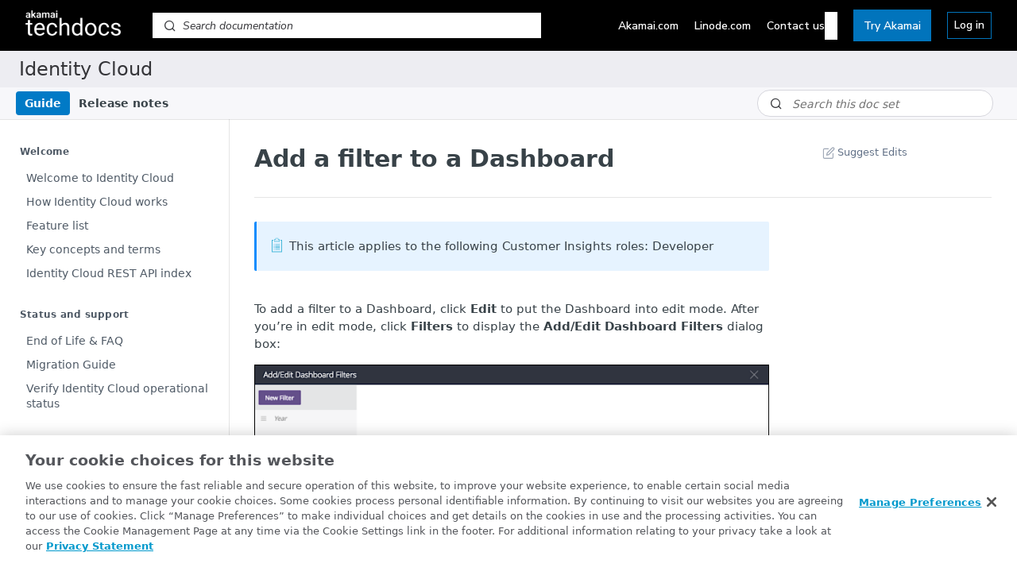

--- FILE ---
content_type: application/x-javascript
request_url: https://techdocs.akamai.com/assets/global/js/gbl_script.min.js
body_size: 10468
content:
window.varStore={isReactApp:document.documentElement.classList.contains("useReactApp"),isATT:window.location.href.indexOf("acdn.att.com")>=0,projName:window.location.pathname.split("/",2)[1],depDt:"23-10-2026",postmanKVStore:{info:"akam_pm_info"}},window.userDetails=window.userDetails||{};var zwspObjArr=Object.keys(zwspObj),strObjArr=Object.keys(strObj),onlyAuthHelpTxt=["aura-secret-mgmt","aura-lcdn-services","aura-network-policy","aura-lcdn-mapping","aura-log-streaming","aura-infrastructure","aura-lcdn-deployment","aura-lcdn-content-delivery","aura-lcdn-content-control","linode-api","cloudtest"];const{projName:projName}=window.varStore;function timeOutExec(func,time=500){"function"==typeof func&&setTimeout(func,time)}function fnArgsCall(...funcs){funcs.forEach(x=>"function"==typeof x&&x())}function customFooter(){if(document.querySelector("footer .td-footer"))return;const ftr=`<div class="td-footer" style="display: none;" data-nosnippet>\n  <div class="td-footer-left">\n    <div class="td-footer-links">\n      <div class="td-language">\n        <span class="td-icon td-globe"></span>\n\t\t\t\t<div id="google_translate_element"></div>\n\t    </div> \n    \t<a href="https://www.akamai.com/legal" target="_blank" rel="noopener">Legal & privacy</a>\n    \t<a href="https://techdocs.akamai.com/home/page/manage-cookie-preferences" class="td-att" target="_blank" rel="noopener">Cookie settings</a>\n    \t<a href="https://www.akamaistatus.com" target="_blank" rel="noopener">Akamai Status</a>\n    </div>\n    <div class="td-footer-links">\n    \t<a href="https://community.akamai.com/customers/s/?language=en_US" target="_blank" rel="noopener">Community</a>\n    \t<a href="https://training.akamai.com/learn" target="_blank" rel="noopener">Training</a>\n    \t<a href="https://control.akamai.com/apps/home-page/#/home" class="skiptranslate" target="_blank" rel="noopener">Control Center</a>\n    \t<a href="https://cloud.linode.com/linodes" class="skiptranslate" target="_blank" rel="noopener">Cloud Manager</a>\n    </div>\n  </div> \n  <div class="td-footer-right">\n    <p class="skiptranslate">© <span id="td-date">${(new Date).getFullYear()}</span> Akamai Technologies</p>\n  </div>\n</div>`;document.querySelector("body > footer:not([class])").innerHTML=ftr}function removeItems(){var rm,topNav;!function(){let sEdits,header=document.querySelector("#content-head");header&&(sEdits=header.querySelectorAll(".suggestEdits")[0]),sEdits&&sEdits.parentElement.remove()}(),rm=["Support","Community","Training"],(topNav=document.querySelectorAll(".rm-Header-top-link"))&&topNav.forEach(x=>rm.includes(x.text)&&x.remove()),document.querySelectorAll(".PageThumbs").forEach(x=>x.remove())}function isExternal(src){if(!src||src.startsWith("/")||src.startsWith("#"))return!1;const tdLinks=src.startsWith(window.location.origin);return!(!tdLinks||!src.endsWith(".pdf")&&!src.includes(".pdf#"))||!tdLinks}function isPrivateLink(href,privateProjects){return privateProjects.some(privateProject=>href.includes(privateProject))}function openNewTab(){$("a[href]:not(.external-link)").each(function(){var a=$(this),src=a.attr("href");isExternal(src)&&!isPrivateLink(src,privateProjects)&&(a.attr("target","_blank"),a.addClass("external-link"))})}function collapsibleTableRows(){$("table").each(function(i,t){var colLength=$(this).children().first().children().first().children().length,tRows=$(this).children().find("tr");tRows.each(function(j,tRow){if(j!==tRows.length-1){var rowChilds=$(this).children(),len=0;rowChilds.length&&rowChilds.each(function(k,tCell){""===$(this).html()&&(len+=1)}),len===rowChilds.length-1&&""!==$(rowChilds[0]).html()&&($(this).addClass("expand"),rowChilds.first().siblings().remove().wrapInner("<span>"),rowChilds.prepend('<span class="triangle triangle-bottom"></span>').wrapInner('<span class="clickable-triangle"></span>'),tRow.firstElementChild.setAttribute("colspan",colLength),tRow.firstElementChild.style.fontWeight="600")}})})}function indentWidgets(){$("blockquote, div.CodeTabs, div.rdmd-table, span.img").each(function(){var element=$(this),previous=$(this).prev(),previousTagName=previous.prop("tagName");if(previousTagName&&["ol","ul"].indexOf(previousTagName.toLocaleLowerCase())>=0){var prevLastInnerListLength=0,indent=previous.find("ul, ol").length,prevHasInnerListLength=element.prev("ol, ul").children().has("ol, ul").length;prevHasInnerListLength&&(prevLastInnerListLength=element.prev("ol, ul").children().last().has("ol, ul").length),prevHasInnerListLength!==prevLastInnerListLength&&(indent-=1),element.addClass("indent--"+indent)}if(!indent&&previous&&previous.attr("class")){var prevHasIndent=previous.attr("class").match(/indent--\d/g);prevHasIndent&&element.addClass(prevHasIndent[0])}})}function addErrors(){$(".rm-Sidebar-link > span").each(function(){var parentCode=$(this).children().first().text(),iconClass=/^5[0-9]{2}$/.test(parentCode)?"server-type":null;if(iconClass=/^4[0-9]{2}$/.test(parentCode)?"error-type":iconClass){var icon=$(`<span class="status-code ${iconClass}"></span>`);$(this).prepend(icon)}})}function tableOfContents(){$(".rm-Sidebar-link").each(function(){var onlySpan=$(this).children().children();1===onlySpan.length&&(onlySpan[0].style.marginLeft="8px")})}function votingSection(notExec=!1){!notExec&&document.querySelectorAll(".PageThumbs-button").forEach(x=>{x.firstElementChild.classList.contains("icon-thumbs-up-2")&&x.classList.add("t-up"),x.firstElementChild.classList.contains("icon-thumbs-down1")&&x.classList.add("t-down")})}function hideTryIt(){document.querySelectorAll(".rm-PlaygroundResponse code:not(.HTTPStatus)").forEach(x=>x.parentElement.style.display="none")}function openTab(){const tabDivs=document.querySelectorAll(".tab");tabDivs.forEach((tabDiv,index)=>{tabDiv.addEventListener("click",()=>{tabDivs.forEach(div=>{div.classList.remove("active")}),tabDiv.classList.add("active");document.querySelectorAll(".tab-contents").forEach(contentDiv=>{contentDiv.style.display="none"});const contentId=`tab${index+1}`,correspondingContentDiv=document.getElementById(contentId);correspondingContentDiv&&(correspondingContentDiv.style.display="block")})})}function readMore(){!document.querySelectorAll(".ch-release-note").length&&document.querySelectorAll(".rm-Changelog div[class*='ChangelogPostExcerpt']").forEach(post=>{var href=post.querySelectorAll("h1 a")[0]?.getAttribute("href");if(href){var span=document.createElement("span");span.classList.add("ch-release-note"),span.innerText="Read full release note",post.querySelectorAll("section.markdown-body")[0]?.append(span)}})}$(document).on("click",".clickable-triangle",function(e){var triangleSpan=$(this).children().first();triangleSpan.toggleClass("triangle-right"),triangleSpan.toggleClass("triangle-bottom"),$(this).parent().parent().nextUntil("tr.expand").toggle()}),$(window).on("click",".APIResponse-menu-item.Menu-Item_red",function(){timeOutExec(hideTryIt,1)}),$(window).on("click","a.rm-Header-bottom-link, a[class*='Pagination-link']",function(e){this.getAttribute("href")?.includes("changelog")&&readMore()}),$(window).on("click",".ch-release-note",function(e){$(this).parent().siblings("h1").children("a").trigger("click")});var allTextNodes=function(ele){for(var n,arr=[],walk=document.createTreeWalker(ele,NodeFilter.SHOW_TEXT,null,!1);n=walk.nextNode();)arr.push(n);return arr},zwspSpanWhiteLbl=function(node){var textC=node.textContent;textC&&zwspObjArr.forEach(item=>{textC.indexOf(item)>=0&&(node.textContent=textC.replaceAll(item,zwspObj[item]))})},codedSpanWhiteLbl=function(node){var textC=node.textContent;textC&&linkObjArr.forEach(item=>{textC.indexOf(item)>=0&&(node.textContent=textC.replaceAll(item,linkObj[item]))})};function recipeWhiteLbl(){document.querySelectorAll("div[class*='Modal-FocusLock']").forEach(ele=>{ele.querySelectorAll("a").forEach(anchor=>aNodeWhiteLbl(anchor)),ele.querySelectorAll("span:not(.cm-s-neo)").forEach(x=>zwspSpanWhiteLbl(x))})}var textNodeWhiteLbl=function(ele){allTextNodes(ele).forEach(node=>{var textC=node.textContent;textC&&strObjArr.forEach(str=>{textC.indexOf(str)>=0&&(node.textContent=textC.replaceAll(str,strObj[str]))})})},whiteLblStrNodeInnerHTML=(node,txt)=>{strObjArr.forEach(str=>{txt.includes(str)&&(node.innerHTML=txt.replaceAll(str,strObj[str]))})},titleWhiteLbl=()=>{let titleNode=document.querySelector("head title"),titleTxt=titleNode.innerHTML;whiteLblStrNodeInnerHTML(titleNode,titleTxt)},paginationWhiteLbl=()=>{document.querySelectorAll(".rm-Pagination a div").forEach(a=>{let pageTxt=a.innerHTML;whiteLblStrNodeInnerHTML(a,pageTxt)})},whiteLabel=function(execAnchor=!1,ms=757,rms=1451){setTimeout(titleWhiteLbl,10),setTimeout(paginationWhiteLbl,50),document.querySelectorAll("span:not(.cm-s-neo)").forEach(x=>zwspSpanWhiteLbl(x)),execAnchor&&document.querySelectorAll("a:not(.rm-Logo)").forEach(anchor=>aNodeWhiteLbl(anchor)),setTimeout(()=>{document.querySelectorAll("img:not(rm-Logo-img)").forEach(anchor=>imgNodeWhiteLbl(anchor))},ms),setTimeout(()=>{document.querySelectorAll("span.cm-s-neo").forEach(span=>codedSpanWhiteLbl(span))},ms);var guidesEle=document.querySelector("#ssr-main");textNodeWhiteLbl(guidesEle),timeOutExec(recipeWhiteLbl,rms)};function isInviocingReferenceException(){return"invoicing"===window.varStore.projName&&window.location.pathname.includes("/reference/get-contract-invoice-download")}function commentCodeLine(cmntMsg=""){return`<div style="position: relative;" class="auth"><pre class="CodeMirror-line" role="presentation"><span role="presentation" style="padding-right: 0.1px;"><span class="cm-string">${cmntMsg}</span></span></pre></div>`}function injectCodeComment(){var hasCodeHeader=$(".CodeSnippet").text().includes("header"),authDiv=$("div.auth"),commentLine=commentCodeLine(`${"Node"===$(".rm-LanguageButton_active").text()?"//":"#"} ${["iot-edge-message-stream","iot-edge-connect-msg-store"].includes(window.varStore.projName)?"Use mutual auth or add JWT to this snippet":"Add Authorization header to this snippet"}`),codeLines=document.querySelectorAll(".CodeSnippet .CodeMirror-code > div");for(let index=0;index<codeLines.length;index++){let codeElement=codeLines[index],txt=codeElement.textContent;if((txt.includes("options")||txt.includes("header")||txt.includes("sdk.")||txt.includes("sdk["))&&!authDiv.length){$(codeElement).before(commentLine);break}if(!authDiv.length&&!hasCodeHeader&&txt.includes("url")&&!txt.includes("curl")){$(commentLine).insertAfter($(codeElement));break}}}function codeComment(){"mpulse"!==window.varStore.projName&&setTimeout(injectCodeComment,500)}async function postmanAuth(){if(!window.location.pathname.includes("reference"))return;const{postmanKVStore:postmanKVStore}=window.varStore,apiTitle=document.querySelector("ul.rm-Sidebar-list .rm-Sidebar-link").textContent;let pmInfo=sessionStorage.getItem(postmanKVStore.info);pmInfo=pmInfo?JSON.parse(pmInfo):null,pmInfo||(pmInfo=await getData(`${window.location.origin}/assets/postman.json`),sessionStorage.setItem(postmanKVStore.info,JSON.stringify(pmInfo)));const{collections:collections,collectionBaseUrl:collectionBaseUrl}=pmInfo;if(!collections?.hasOwnProperty(apiTitle))return;const groupId=apiTitle.replace(/ /g,"_");return setTimeout(async()=>{const itemId=document.querySelector("title")?.innerText?.replace(/ /g,"_").replace(/'/g,"").replace(/\//g,"");if(!itemId)return;const ssKey=`${groupId}-${itemId}`;let eId=sessionStorage.getItem(ssKey);if(!eId){let endpointId=await getDataFromEKV(groupId,itemId);if(!endpointId||endpointId.includes("Error"))return void $("section.PostmanSection").remove();eId=endpointId.replace(/"/g,""),sessionStorage.setItem(ssKey,eId)}$("span.auth").parent().remove();const partialUrl=collections[apiTitle][0],pmApiUrlToUse=`${collectionBaseUrl}/${partialUrl}${eId}`;let target="_blank",docsUrl="https://techdocs.akamai.com/developer/docs/set-up-authentication-credentials";partialUrl.startsWith("akamai-apis/")||document.querySelectorAll(".rm-Sidebar-section:first-child .rm-Sidebar-link").forEach(x=>{x.textContent?.toLowerCase().includes("get started")&&(docsUrl=x.href,target="_self")}),addPostmanButton(pmApiUrlToUse,docsUrl,target)},350),!0}$(window).on("click","button[class*='TutorialCard-Button'],button[class*='TutorialHero-Col-Button']",function(e){const{isReactApp:isReactApp,isATT:isATT}=window.varStore;isReactApp&&isATT&&timeOutExec(recipeWhiteLbl,11)});const authLink=["mpulse","cloudtest","identity-cloud","netstorage-usage","iot-edge-message-stream","iot-edge-connect-msg-store"];function authHelp(){function credentialElementLink(){let isIncluded=authLink.includes(projName)||onlyAuthHelpTxt.includes(projName),target=isIncluded?"_self":"_blank",link=isIncluded?`${projName}/reference/get-started`:"developer/docs/set-up-authentication-credentials",txt=onlyAuthHelpTxt.includes(projName)?"authorization token":"authentication credentials";if("mpulse"===projName){let category=$(".rm-Sidebar-section .subnav-expanded .rm-Sidebar-link.active").first().parents(".rm-Sidebar-section").children().first().text();["Beacons"].includes(category)?(link="mpulse/reference/beacons#getting-started",txt="API key"):txt="authentication token"}return`<a href="${window.location.origin}/${link}" target="${target}">${txt}</a>`}window.location.pathname.includes("reference")&&(onlyAuthHelpTxt.includes(projName)||$("section.InputGroup").hide(),postmanAuth(),setTimeout(()=>{$("span.auth").show(),!$("section.PostmanSection").length&&function(){const infoEle=`<span class="headline-container-article-info-url2nV_XrjpFuVQ auth">${onlyAuthHelpTxt.includes(projName)?`Remember to get your ${credentialElementLink()} to run this code.`:`Remember to add your ${credentialElementLink()} to run this code.`}</span>`,header=$(".APIAuth [class*='APISectionHeader3LN'] [class*='APISectionHeader']");if(header.length>0)"Authorization"===header.text()&&(header.text("Authentication"),header.parent().next().hasClass("auth")||header.parent().after(infoEle));else if("linode-api"!==projName&&0===$("span.auth").length){const authEleSection=`<section class="Playground-section3VTXuaYZivJK"><header class="APISectionHeader3LN_-QIR0m7x rm-APISectionHeader"><strong class="APISectionHeader-heading4MUMLbp4_nLs">Authentication</strong></header>${infoEle}</section>`;$("#ReferencePlayground").children().eq(1).before(authEleSection)}}()},100),$("div.auth").length||onlyAuthHelpTxt.includes(projName)||setTimeout(codeComment,200))}function enableCustomCopyHandler(){document.addEventListener("click",e=>{e.target.closest("button.rm-APIRequest-copy")&&(e.stopImmediatePropagation(),setTimeout(()=>function(){let clipboardText="";const firstSnippet=document.querySelector(".CodeSnippet");if(!firstSnippet)return;let codeLines=firstSnippet.querySelectorAll("div.CodeMirror-sizer div.CodeMirror-code pre.CodeMirror-line");for(let i=0;i<codeLines.length;i++)isInviocingReferenceException()&&(codeLines[i].classList.contains("rm-whiteLbl")||codeLines[i].classList.contains("rm-visibility-hidden"))||(clipboardText+=codeLines[i].innerText+"\n");clipboardText=clipboardText.replaceAll("​",""),navigator.clipboard.writeText(clipboardText)}(),21))},!0)}function suggestEditsCustom(){$('.rm-SearchToggle, div[class*="Header-search_feather"]').css({background:"#E2E5E6",border:"none","box-shadow":"none"}),$(".pull-right .label-default span").each((i,x)=>{"Rejected"===x.textContent&&(x.textContent="Not merged"),"Suggestions Merged!"===x.textContent&&(x.textContent="Suggestions merged")}),$("a.rm-Header-bottom-link i+span").css("margin-left","0"),setTimeout(()=>{$(".hub-comment").css("margin-bottom","24px")},1e3)}async function getData(url,isText=!1){const response=await fetch(url,{method:"GET",mode:"cors",cache:"default",credentials:"same-origin",headers:{Accept:"application/json"},redirect:"follow",referrerPolicy:"no-referrer"});return isText?await response.text():await response.json()}async function getDataFromEKV(groupId,itemId){const url=`${window.location.origin}/api/ew?groupId=${groupId}&itemId=${itemId}`;return await getData(url,!0)}function addPostmanButton(pmApiUrl,docsUrl,target){$(`<section class="Playground-section3VTXuaYZivJK PostmanSection"><header class="APISectionHeader3LN_-QIR0m7x rm-APISectionHeader"><strong class="APISectionHeader-heading4MUMLbp4_nLs">AUTHENTICATE & TRY IT</strong></header>${`<span class="headline-container-article-info-url2nV_XrjpFuVQ auth">To run this code or try it in Postman, <a href="${docsUrl}" target="${target}">set up your authentication credentials</a>.</span>`}<p class="headline-container-article-info-url2nV_XrjpFuVQ auth">Not familiar with Postman? <a href="https://techdocs.akamai.com/developer/docs/postman-make-api-calls" target="_blank">Learn how to use collections</a>.</p>${`<div class="postman-run-button" onclick="window.open('${pmApiUrl}', '_blank');"></div>`}</section>`).insertAfter($("#ReferencePlayground section.Playground-section3VTXuaYZivJK:nth-child(1)"))}function setNewSlug(){const slugPath=window.location.pathname;return window.slugPathAccessed!==slugPath&&(window.slugPathAccessed=slugPath,!0)}function triggerLytics(){null==window.lyticsTagFunction||navigator.userAgent.includes("Sinequa")||setNewSlug()&&lyticsTagFunction()}function checkForUser(){if(window.userDetails.userEmail)return;const data=JSON.parse(document.querySelector("#hub-me").dataset.json);window.userDetails={isLoggedIn:data.loggedIn,userEmail:data.user?.email}}function urlBuilder(searchTerm,docSet){let docSearchTerm=`${encodeURIComponent(encodeURIComponent(searchTerm))}?s=Akamai TechDocs`;"home"!==window.varStore.projName&&(docSearchTerm+=`&ds=${encodeURIComponent(docSet)}`);return(!document.cookie.includes("isDocSearchLoggedIn")&&window.userDetails.isLoggedIn&&window.userDetails.userEmail?"https://control.akamai.com/apps/auth/?spentityid=https://docsearch.akamai.com&RelayState=/s/global-search/techdocs/":"https://docsearch.akamai.com/s/global-search/techdocs/")+btoa(docSearchTerm)}function setCookie(name,value,hours){var expires="";if(hours){var date=new Date;date.setTime(date.getTime()+60*hours*60*1e3),expires="; expires="+date.toUTCString()}document.cookie=name+"="+(value||"")+expires+"; path=/"}function getSearchData(){let searchInputs=document.querySelectorAll(".proj-docsearch-wrapper input"),searchTerm=searchInputs[1]?.value;return null!=searchTerm&&""!==searchTerm||(searchTerm=searchInputs[0]?.value),searchTerm?.trim()?urlBuilder(searchTerm,document.querySelector("meta[property='og:site_name']").content):""}function updateSearchBar(){if(isAT||document.querySelector(".rm-Header-bottom .proj-docsearch-wrapper"))return;let searchElement;if("home"===productSlugName)return;const phText="release-notes"===window.varStore.projName?"Search documentation":"Search this doc set";searchElement=`<div class="proj-docsearch-wrapper" data-symbol="⌘"><div class="icon-search1 rm-SearchToggle-icon"></div><div class="proj-docsearch-bar"><input autocomplete="off" aria-label="Search this documentation" name="Search" placeholder="${phText}" class="Input Input_md Input_touched Input_clean" spellcheck="false" type="text"></div></div>`,document.querySelectorAll(".rm-Header-bottom .Header-searchtb6Foi0-D9Vx").forEach(element=>{let div=document.createElement("div");div.innerHTML=searchElement,element.innerHTML=div.outerHTML})}function makeTablesSticky(){const tables=document.querySelectorAll(".rdmd-table-inner"),contentSection=document.querySelector(".content-body");if(0===tables.length||!contentSection)return;const viewportWidth=contentSection.clientWidth;tables.forEach(table=>{table.scrollWidth<=viewportWidth?table.classList.add("sticky"):table.classList.add("sticky-overflow")})}function isExactMatch(element,txt){return element.innerText.trim()===txt}function upgradeApiStatusLabels(isParameterOption=!0){if(window.location.href.includes("/docs/"))return;const selector=isParameterOption?".param-type":"";document.querySelectorAll(`#content.rm-Article ${selector} strong`).forEach(strongElement=>{strongElement.classList.remove("deprecated"),strongElement.classList.remove("beta"),strongElement.classList.remove("la"),isExactMatch(strongElement,"Deprecated")&&strongElement.classList.add("deprecated"),isExactMatch(strongElement,"Beta")&&strongElement.classList.add("beta"),isExactMatch(strongElement,"Limited availability")&&strongElement.classList.add("la")})}function upgradeApiStatusLabelsInSchema(){document.querySelectorAll('[class*="APIResponseSchemaPicker-option"]').forEach(function(button){button.addEventListener("click",()=>{setTimeout(upgradeApiStatusLabels,5)})})}function upgradeApiStatusLabelsInNav(){function replaceNavStatus(labelType,element,text){const remainingText=text.substring(labelType.length),strongTag=document.createElement("strong");strongTag.textContent=labelType.charAt(0).toUpperCase()+labelType.slice(1),strongTag.className=labelType,element.innerHTML="",element.appendChild(strongTag),element.appendChild(document.createTextNode(`${remainingText}`))}document.querySelectorAll(".rm-Sidebar h3").forEach(title=>{let text=title.textContent.trim();text.startsWith("Beta")&&replaceNavStatus("beta",title,text),text.startsWith("Deprecated")&&replaceNavStatus("deprecated",title,text),text.startsWith("Limited availability")&&replaceNavStatus("la",title,text)})}function schemaNestedStatusLabels(){document.querySelectorAll("button[class*='Param-expand']").forEach(button=>{button.addEventListener("click",function(){setTimeout(()=>{const container=this.parentElement.querySelector("[class*='Param-children']");container&&"none"!==container.style.display&&"none"!==getComputedStyle(container).display&&container.querySelectorAll("p strong").forEach(strongElement=>{isExactMatch(strongElement,"Deprecated")&&strongElement.classList.add("deprecated"),isExactMatch(strongElement,"Beta")&&strongElement.classList.add("beta"),isExactMatch(strongElement,"Limited availability")&&strongElement.classList.add("la")})},200)})})}function handleBetaInHeadings(heading,size,isApi=!1){if(!isApi&&window.location.href.includes("/docs/")){document.querySelectorAll(heading).forEach(div=>{const betaRegex=/\(Beta\)/i,laRegex=/\(Limited availability\)/i,deprecatedRegex=/\(Deprecated\)/i;betaRegex.test(div.innerHTML)&&(div.innerHTML=div.innerHTML.replace(betaRegex,`<span class="pill">(</span><span class="beta ${size}">Beta</span><span class="pill">)</span>`)),laRegex.test(div.innerHTML)&&(div.innerHTML=div.innerHTML.replace(laRegex,`<span class="pill">(</span><span class="la ${size}">Limited availability</span><span class="pill">)</span>`)),deprecatedRegex.test(div.innerHTML)&&(div.innerHTML=div.innerHTML.replace(deprecatedRegex,`<span class="pill">(</span><span class="deprecated ${size}">Deprecated</span><span class="pill">)</span>`))})}}function applyBetaChanges(){["h1.heading .heading-text","h2.heading .heading-text","h3.heading .heading-text",".col-xs-9 h1"].forEach(selector=>{handleBetaInHeadings(selector,"super-text")}),["li.toc-children a","span[class*='Sidebar-link-text'] span"].forEach(selector=>{handleBetaInHeadings(selector,"toc-beta")})}function releaseNotesBackButton(){const backBtnDiv=document.querySelector(".rm-Changelog article.rm-Changelog-post > div");if(!backBtnDiv)return;let projContentName=document.querySelector("meta[property='og:site_name']").content;isAT&&(strObj.hasOwnProperty(projContentName)||strProjectsObj.hasOwnProperty(projContentName))&&(projContentName=strObj[projContentName]??strProjectsObj[projContentName]);const btnText=projContentName+" release notes",span=backBtnDiv.querySelectorAll("button span")[1];if(span)span.innerText=btnText;else{const spanIcon=backBtnDiv.querySelectorAll("a span")[0].outerHTML;backBtnDiv.querySelectorAll("a")[0].innerHTML=spanIcon+`<span>${btnText}</span>`}if(!document.querySelector(".rm-Changelog a.all-notes")){let anchor=document.createElement("a");anchor.className="Button Button_sm Button Button_sm Button_text to_all_notes ChangelogPost_back2YF_OA02gya- Button_primary",anchor.type="button",anchor.href="/release-notes/docs",anchor.innerHTML='<span class="icon-arrow-left2 ChangelogPost_back-icon1-2xhmCu0Ul2"></span><span>All release notes</span>',backBtnDiv.appendChild(anchor)}}function removeLinkCliTabs(){$('[class*="headline-container"] .CodeTabs [data-testid="SyntaxHighlighter"]').each(function(){var currentHtml=$(this).text(),urlPattern=/<https?:\/\/[^>]+>/g,matches=currentHtml.match(urlPattern);currentHtml=currentHtml.replace(urlPattern,""),$(this).html(currentHtml),matches&&matches.forEach(urlWithBrackets=>{var url=urlWithBrackets.slice(1,-1);$(this).closest("code").append($("<a>").attr("href",url).text("Learn more...").addClass("external-link").css("font-family","var(--font-family)"))})})}function copyToClipboardCliTabs(){$('[class*="headline-container"] .CodeTabs-inner .rdmd-code-copy').on("click",function(event){event.preventDefault();var codeContent=$(this).closest("pre").find('div[data-testid="SyntaxHighlighter"]').text();navigator.clipboard.writeText(codeContent).then(function(){},function(err){console.error("Error in copying text: ",err)})})}function isMobileOrTablet(size=768){return Math.max(document.documentElement.clientWidth||0,window.innerWidth||0)<=size}function changePlaceholder(){const input=document.querySelector(".td-search-flyout .docsearch-bar input");input&&(input.placeholder=isMobileOrTablet()?"Search this document":"Search documentation")}function isErrorPage(){return document.querySelector("div[class^='PageNotFound'].rm-Container")}function updateLoggedInDetails(duration){const isLoggedIn=document.documentElement.classList.contains("userLoggedIn");if(privateProjects.includes(projName)||document.querySelectorAll(".td-logout")?.forEach(ele=>ele.href?.replace("?redirect_uri=/home","?redirect_uri="+window.location.pathname)),!isLoggedIn||!initialPropsData.user.email)return document.querySelector(".td-login")?.href?.replace("?redirect_uri=/home","?redirect_uri="+window.location.pathname),void document.querySelector(".td-mobile-login")?.href?.replace("?redirect_uri=/home","?redirect_uri="+window.location.pathname);setTimeout(()=>{$(".td-user-icon").show(),$(".td-login .td-login-text").text(initialPropsData.user.email).addClass("td-user"),$(".td-login").attr("data-tooltip",initialPropsData.user.email).attr("data-att-tooltip",initialPropsData.user.email).attr("href",""),$(".td-mobile-login .td-login-text").text(initialPropsData.user.email).addClass("td-user"),$(".td-mobile-login").attr("href","")},duration)}function updateTranslateWidget(duration=1e3){function removePoweredBy(){const gt=document.querySelector(".skiptranslate.goog-te-gadget"),nodes=gt?.childNodes;3===nodes?.length&&nodes[1]?.remove()}setTimeout(()=>{removePoweredBy(),setTimeout(removePoweredBy,200),privateProjects.includes(projName)&&$(".td-language").remove(),$(".td-footer").css("display","flex")},duration)}function globalUrlBuilder(srchTerm,ds,isProduct){let str=`${encodeURIComponent(encodeURIComponent(srchTerm))}?s=Akamai TechDocs`;window.location.href.includes("/apis")&&(str+="&ct=API reference"),isMobileOrTablet()&&(str+=`&ds=${encodeURIComponent(ds)}`);let b64Str=btoa(str);const isLoggedIn=document.documentElement.classList.contains("userLoggedIn");return(!document.cookie.includes("isDocSearchLoggedIn")&&isLoggedIn&&initialPropsData.user.email?"https://control.akamai.com/apps/auth/?spentityid=https://docsearch.akamai.com&RelayState=/s/global-search/techdocs/":"https://docsearch.akamai.com/s/global-search/techdocs/")+b64Str}function getGlobalSearchData(){let srchTerm=document.querySelector(".td-search-flyout .docsearch-wrapper input").value;if(!srchTerm?.trim())return"";let ds=document.querySelector("meta[property='og:site_name']").content;return console.log("srchTerm: ",srchTerm," --ds:",ds),globalUrlBuilder(srchTerm,ds)}function doGlobalSearchData(){const url=getGlobalSearchData();if(!url||""===url)return;const isLoggedIn=document.documentElement.classList.contains("userLoggedIn");!document.cookie.includes("isDocSearchLoggedIn")&&isLoggedIn&&initialPropsData.user.email&&setCookie("isDocSearchLoggedIn",!0,2),window.open(url,"_self")}$(window).on("focus",".CodeSnippet, .rm-ParamInput, .ServerVars-input",function(e){onlyAuthHelpTxt.includes(projName)||codeComment()}),$(window).on("resize",function(e){!window.location.pathname.includes("reference")||$("div.auth").length||onlyAuthHelpTxt.includes(projName)||setTimeout(codeComment,200)}),$(window).on("change",".CodeMirror-code",function(e){onlyAuthHelpTxt.includes(projName)||codeComment()}),$(window).on("blur",".CodeSnippet, .rm-ParamInput, .ServerVars-input",function(e){onlyAuthHelpTxt.includes(projName)||codeComment()}),$(window).on("click",".rm-PlaygroundRequest div[class*='APIRequest-menu-item'], div[class*='LanguagePicker-MenuItem']",function(e){onlyAuthHelpTxt.includes(projName)||setTimeout(codeComment,200)}),$(window).on("click",".rm-Sidebar",function(e){$("section.PostmanSection").remove(),"mpulse"===window.varStore.projName&&($("div.auth").remove(),$("span.auth").parent().remove(),authHelp()),"invoicing"===window.varStore.projName&&($("div.auth").remove(),$(".rm-whiteLbl").removeClass("rm-whiteLbl"),$(".rm-visibility-hidden").removeClass("rm-visibility-hidden"),$(".rm-visibility-show").removeClass("rm-visibility-show")),window.location.pathname.includes("reference")&&(postmanAuth(),onlyAuthHelpTxt.includes(projName)||setTimeout(codeComment,200))}),$(window).on("click",".rm-LanguageButton",function(e){const{projName:projName}=window.varStore;onlyAuthHelpTxt.includes(projName)||("invoicing"===projName&&($(".rm-whiteLbl").removeClass("rm-whiteLbl"),$(".rm-visibility-hidden").removeClass("rm-visibility-hidden"),$(".rm-visibility-show").removeClass("rm-visibility-show")),$("div.auth").length||onlyAuthHelpTxt.includes(projName)||codeComment())}),$(document).on("click",".Button_slate_text.Button_md.rm-Header-bottom-link",e=>{setTimeout(function(){document.querySelectorAll('span[class^="VersionBadge"]').forEach(span=>{console.log(span),"Beta"===span.textContent.trim()&&span.classList.add("beta")})},100)}),enableCustomCopyHandler(),$(".AkaRecipe-Button").on("click",function(e){if(!e.target.classList.contains("AkaRecipe-Link")){let link=$(this).find("a.AkaRecipe-Link").attr("href");window.open(link,"_blank")}}),$(window).on("click",".ot-hlst-cntr,.ot-fltr-btns",function(e){let cd1=$(this).hasClass("ot-hlst-cntr")&&"C0001"===$(this).parent().parent().attr("data-optanongroupid"),cd2=$(this).hasClass("ot-fltr-btns")&&$("#C0001-filter").is(":checked");(cd1||cd2)&&($("#ot-host-acc-txt-0 ul").prepend('<li class="ot-host-info"><div class="ot-c-name"><div>Name</div><div>bm_sv</div></div><div class="ot-c-host"><div>Host</div><div>akamai.com</div></div><div class="ot-c-duration"><div>Duration</div><div>2 hours</div></div><div class="ot-c-type"><div>Type</div><div>First Party</div></div><div class="ot-c-category"><div>Category</div><div>Strictly Necessary Cookies</div></div></li>'),$("#ot-host-acc-txt-0 ul").prepend('<li class="ot-host-info"><div class="ot-c-name"><div>Name</div><div>ak_bmsc</div></div><div class="ot-c-host"><div>Host</div><div>akamai.com</div></div><div class="ot-c-duration"><div>Duration</div><div>A few seconds</div></div><div class="ot-c-type"><div>Type</div><div>First Party</div></div><div class="ot-c-category"><div>Category</div><div>Strictly Necessary Cookies</div></div><div class="ot-c-description"><div>Description</div><div>This cookie is associated with Akamai and is used to differentiate between traffic from humans and bots.</div></div></li>')),$(".ot-host-info .ot-c-name div+div").each((i,x)=>{"_ga"===x?.textContent&&x?.parentElement?.parentElement?.remove()})}),$(document).on("copy",".rm-ReferenceMain .rm-Article",event=>{const selection=document.getSelection();if("#text"===selection.focusNode.nodeName&&"#text"===selection.anchorNode.nodeName){const selectionData=selection?.toString()?.replaceAll("​","");if(!selectionData)return;event.clipboardData.setData("text/plain",selectionData),event.preventDefault()}}),$(document).on("keyup",".proj-docsearch-wrapper input",e=>{if(13===e.keyCode){const docsearchUrl=getSearchData();if(!docsearchUrl)return;!document.cookie.includes("isDocSearchLoggedIn")&&window.userDetails.isLoggedIn&&window.userDetails.userEmail&&setCookie("isDocSearchLoggedIn",!0,2),window.open(docsearchUrl,"_self")}}),$(document).on("focus",".proj-docsearch-wrapper input",e=>{window.location.origin.includes("acdn.att.")&&$($(".rm-SearchToggle")[1]).trigger("click")}),$(document).on("keydown",e=>{!e.ctrlKey&&!e.metaKey||75!==e.keyCode&&107!==e.keyCode||(window.location.origin.includes("acdn.att.")?$($(".rm-SearchToggle")[1]).trigger("click"):$("div.proj-docsearch-bar input.Input").trigger("focus"),e.stopPropagation())}),document.addEventListener("DOMContentLoaded",function(){applyBetaChanges(),makeTablesSticky();new MutationObserver(function(mutations){applyBetaChanges(),makeTablesSticky()}).observe(document.body,{childList:!0,subtree:!0,characterData:!0})}),function(){const{isReactApp:isReactApp,isATT:isATT}=window.varStore;isReactApp&&(isATT&&(document.querySelector("#ssr-main").classList.add("att"),removeItems(),whiteLabel(!1,0)),window.location.pathname.includes("suggested-edits")&&suggestEditsCustom(),updateSearchBar(),timeOutExec(customFooter),fnArgsCall(tableOfContents,votingSection,readMore,triggerLytics))}(),$(window).on("pageLoad",function(e,state){const{isReactApp:isReactApp,isATT:isATT}=window.varStore;isReactApp&&(isATT&&(removeItems(),whiteLabel(!0)),fnArgsCall(tableOfContents,hideTryIt,votingSection,addErrors,openNewTab,collapsibleTableRows,readMore,authHelp,triggerLytics),updateSearchBar()),openTab(),setTimeout(checkForUser,200),releaseNotesBackButton(),setTimeout(upgradeApiStatusLabelsInSchema,200),setTimeout(schemaNestedStatusLabels,100),upgradeApiStatusLabels(!1),setTimeout(()=>{upgradeApiStatusLabels(!0)},50),upgradeApiStatusLabelsInNav(),removeLinkCliTabs(),copyToClipboardCliTabs()}),$(window).on("pageLoad",function(e,state){let duration=2;updateLoggedInDetails(duration),setTimeout(changePlaceholder,duration),duration=800,updateTranslateWidget(duration),isAT&&setTimeout(()=>{document.querySelector("body > footer:not([class])").querySelectorAll("a").forEach(anchor=>aNodeWhiteLbl(anchor))},501)}),$(document).on("focus",".td-search-flyout .docsearch-wrapper input",e=>{$(".rm-SearchToggle-placeholder").show()}),$(document).on("focusout",".td-search-flyout .docsearch-wrapper input",e=>{const text=$(".td-search-flyout .docsearch-wrapper input").val().trim();text?.length||$(".td-search-flyout .rm-SearchToggle-placeholder").hide()}),$(window).on("click",".td-search-flyout .rm-SearchToggle-placeholder",e=>{$(".td-search-flyout .docsearch-wrapper input").val(""),$(".td-search-flyout .rm-SearchToggle-placeholder").hide()}),$(window).on("click","a.td-contact",e=>{$("a.td-contact .td-icon-nav-up").toggleClass("td-icon-down"),$(".td-contact-dropdown-content").toggle(),$(".td-login-dropdown-content").hide()}),$(window).on("click",".td-login",e=>{$(".td-login").attr("href")||e.preventDefault(),$(".td-login-dropdown-content").toggle(),$(".td-contact-dropdown-content").hide(),$(".td-contact .td-icon").removeClass("td-icon-down")}),$(window).on("click",".td-icon-menu",e=>{if($(".td-mobile").toggle(),$(".td-search-flyout").hide(),$(".td-mobile-nav-icons .icon-search1").removeClass("td-active"),!document.querySelector(".td-sidebar .rm-MobileFlyout-item")){const html=document.querySelector(".rm-Flyout div").innerHTML;html.substring(0,html.indexOf("<hr")),document.querySelector(".td-sidebar hr").insertAdjacentHTML("afterend",html+"<hr>")}}),$(window).on("blur",".td-contact-dropdown",e=>{e.relatedTarget||($(".td-contact-dropdown-content").hide(),$(".td-contact .td-icon").removeClass("td-icon-down"))}),$(window).on("blur",".td-login",e=>{e.relatedTarget||$(".td-login-dropdown-content").hide()}),$(window).on("change",".td-sidebar select",e=>{const url=`${window.location.href.split("/").slice(0,4).join("/")}/v${e.target.value}`;window.open(url,"_self")}),$(window).on("click",".td-mobile-nav-icons .icon-search1",e=>{$(".td-search-flyout").toggle(),$(".td-mobile").hide(),$(".td-icon-menu").removeClass("td-icon-hover"),$(".td-mobile-nav-icons .icon-search1").toggleClass("td-active"),changePlaceholder()}),$(document).on("keyup",".td-search-flyout .docsearch-wrapper input",e=>{13===e.keyCode&&doGlobalSearchData()}),$(window).on("load",e=>{setTimeout(()=>{let duration=1;isErrorPage()&&(updateSearchBar(),updateLoggedInDetails(duration)),customFooter(),duration=800,updateTranslateWidget(duration),privateProjects.includes(projName)&&$(".td-language").remove()},300)});